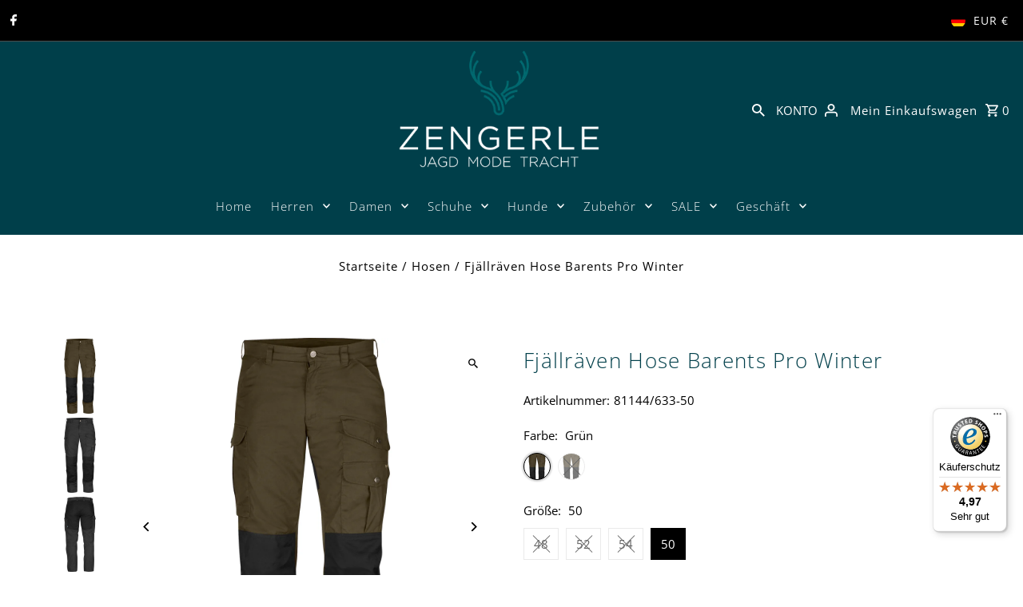

--- FILE ---
content_type: text/javascript
request_url: https://widgets.trustedshops.com/js/XC282F20D33BA14CBA159B13EC61CBE1A.js
body_size: 1413
content:
((e,t)=>{const r={shopInfo:{tsId:"XC282F20D33BA14CBA159B13EC61CBE1A",name:"Zengerle GmbH JAGD | MODE | TRACHT  |  jagdundtrachten.de",url:"jagdundtrachten.de",language:"de",targetMarket:"DEU",ratingVariant:"WIDGET",eTrustedIds:{accountId:"acc-403dbc96-6c9e-4f61-afed-e1f7e5379cc2",channelId:"chl-89c7e9f3-4603-4b77-8254-208216993d8c"},buyerProtection:{certificateType:"CLASSIC",certificateState:"PRODUCTION",mainProtectionCurrency:"EUR",classicProtectionAmount:100,maxProtectionDuration:30,plusProtectionAmount:2e4,basicProtectionAmount:100,firstCertified:"2023-12-28 13:57:41"},reviewSystem:{rating:{averageRating:4.97,averageRatingCount:112,overallRatingCount:214,distribution:{oneStar:0,twoStars:0,threeStars:0,fourStars:3,fiveStars:109}},reviews:[{average:5,buyerStatement:"Schnelle Lieferung. Persönliche Grußkarte hatte mich sehr gefreut.",rawChangeDate:"2026-01-20T10:53:22.000Z",changeDate:"20.1.2026",transactionDate:"13.1.2026"},{average:5,buyerStatement:"Schneller und zuverlässiger Versand mit einer persönlichen Botschaft im Paket.",rawChangeDate:"2026-01-17T14:00:17.000Z",changeDate:"17.1.2026",transactionDate:"10.1.2026"},{average:5,buyerStatement:"Super liebevoll verpackt! Persönlich und freundlich! 1A Ware!!!",rawChangeDate:"2026-01-15T13:29:14.000Z",changeDate:"15.1.2026",transactionDate:"8.1.2026"}]},features:["SHOP_CONSUMER_MEMBERSHIP","GUARANTEE_RECOG_CLASSIC_INTEGRATION","MARS_REVIEWS","MARS_EVENTS","DISABLE_REVIEWREQUEST_SENDING","MARS_QUESTIONNAIRE","MARS_PUBLIC_QUESTIONNAIRE"],consentManagementType:"OFF",urls:{profileUrl:"https://www.trustedshops.de/bewertung/info_XC282F20D33BA14CBA159B13EC61CBE1A.html",profileUrlLegalSection:"https://www.trustedshops.de/bewertung/info_XC282F20D33BA14CBA159B13EC61CBE1A.html#legal-info",reviewLegalUrl:"https://help.etrusted.com/hc/de/articles/23970864566162"},contractStartDate:"2023-12-14 00:00:00",shopkeeper:{name:"Zengerle GmbH",street:"Am Werkhaus 8",country:"DE",city:"Weitnau",zip:"87480"},displayVariant:"full",variant:"full",twoLetterCountryCode:"DE"},"process.env":{STAGE:"prod"},externalConfig:{trustbadgeScriptUrl:"https://widgets.trustedshops.com/assets/trustbadge.js",cdnDomain:"widgets.trustedshops.com"},elementIdSuffix:"-98e3dadd90eb493088abdc5597a70810",buildTimestamp:"2026-01-21T05:44:53.982Z",buildStage:"prod"},a=r=>{const{trustbadgeScriptUrl:a}=r.externalConfig;let n=t.querySelector(`script[src="${a}"]`);n&&t.body.removeChild(n),n=t.createElement("script"),n.src=a,n.charset="utf-8",n.setAttribute("data-type","trustbadge-business-logic"),n.onerror=()=>{throw new Error(`The Trustbadge script could not be loaded from ${a}. Have you maybe selected an invalid TSID?`)},n.onload=()=>{e.trustbadge?.load(r)},t.body.appendChild(n)};"complete"===t.readyState?a(r):e.addEventListener("load",(()=>{a(r)}))})(window,document);

--- FILE ---
content_type: text/javascript; charset=utf-8
request_url: https://jagdundtrachten.de/products/greeting-card.js
body_size: 326
content:
{"id":9794114191626,"title":"Grußkarte","handle":"greeting-card","description":"\u003cp\u003eZu jeder Bestellung bieten wir Ihnen die Möglichkeit, eine persönliche, handgeschriebene Grußkarte beilegen zu lassen. So können Sie einem Freund oder Kollegen mit einer liebevollen Nachricht eine besondere Freude machen und das Geschenk noch persönlicher gestalten.\u003c\/p\u003e","published_at":"2024-11-08T12:05:57+01:00","created_at":"2024-11-08T10:42:37+01:00","vendor":"Gift","type":"Gift","tags":["AVX"],"price":99,"price_min":99,"price_max":99,"available":true,"price_varies":false,"compare_at_price":null,"compare_at_price_min":0,"compare_at_price_max":0,"compare_at_price_varies":false,"variants":[{"id":50252312805642,"title":"Grußkarte","option1":"Grußkarte","option2":null,"option3":null,"sku":null,"requires_shipping":true,"taxable":true,"featured_image":{"id":51233412907274,"product_id":9794114191626,"position":1,"created_at":"2024-11-08T12:07:31+01:00","updated_at":"2024-11-08T12:07:31+01:00","alt":null,"width":293,"height":293,"src":"https:\/\/cdn.shopify.com\/s\/files\/1\/0271\/1627\/3728\/files\/1731063934664_a8958183-625c-4a7b-96a8-ae7ccbe5e9bb.jpg?v=1731064051","variant_ids":[50252312805642]},"available":true,"name":"Grußkarte - Grußkarte","public_title":"Grußkarte","options":["Grußkarte"],"price":99,"weight":0,"compare_at_price":null,"inventory_management":null,"barcode":"12805642","featured_media":{"alt":null,"id":42987806556426,"position":1,"preview_image":{"aspect_ratio":1.0,"height":293,"width":293,"src":"https:\/\/cdn.shopify.com\/s\/files\/1\/0271\/1627\/3728\/files\/1731063934664_a8958183-625c-4a7b-96a8-ae7ccbe5e9bb.jpg?v=1731064051"}},"requires_selling_plan":false,"selling_plan_allocations":[]}],"images":["\/\/cdn.shopify.com\/s\/files\/1\/0271\/1627\/3728\/files\/1731063934664_a8958183-625c-4a7b-96a8-ae7ccbe5e9bb.jpg?v=1731064051"],"featured_image":"\/\/cdn.shopify.com\/s\/files\/1\/0271\/1627\/3728\/files\/1731063934664_a8958183-625c-4a7b-96a8-ae7ccbe5e9bb.jpg?v=1731064051","options":[{"name":"Title","position":1,"values":["Grußkarte"]}],"url":"\/products\/greeting-card","media":[{"alt":null,"id":42987806556426,"position":1,"preview_image":{"aspect_ratio":1.0,"height":293,"width":293,"src":"https:\/\/cdn.shopify.com\/s\/files\/1\/0271\/1627\/3728\/files\/1731063934664_a8958183-625c-4a7b-96a8-ae7ccbe5e9bb.jpg?v=1731064051"},"aspect_ratio":1.0,"height":293,"media_type":"image","src":"https:\/\/cdn.shopify.com\/s\/files\/1\/0271\/1627\/3728\/files\/1731063934664_a8958183-625c-4a7b-96a8-ae7ccbe5e9bb.jpg?v=1731064051","width":293}],"requires_selling_plan":false,"selling_plan_groups":[]}

--- FILE ---
content_type: text/javascript; charset=utf-8
request_url: https://jagdundtrachten.de/products/wrap.js
body_size: 1312
content:
{"id":9794114126090,"title":"Geschenkverpackung","handle":"wrap","description":"\u003cp\u003eAlle unsere Artikel werden mit Liebe und Sorgfalt in hochwertiges Geschenkpapier verpackt, bevor sie sicher für den Versand vorbereitet werden. So kommt jedes Stück nicht nur unversehrt, sondern auch stilvoll bei Ihnen an – perfekt für besondere Anlässe oder als Geschenk für Ihre Liebsten.\u003c\/p\u003e","published_at":"2024-11-08T11:20:38+01:00","created_at":"2024-11-08T10:42:31+01:00","vendor":"Gift","type":"Gift","tags":["AVX"],"price":299,"price_min":299,"price_max":299,"available":true,"price_varies":false,"compare_at_price":null,"compare_at_price_min":0,"compare_at_price_max":0,"compare_at_price_varies":false,"variants":[{"id":50296352047370,"title":"Neutrale Geschenkverpackung","option1":"Neutrale Geschenkverpackung","option2":null,"option3":null,"sku":null,"requires_shipping":true,"taxable":true,"featured_image":{"id":51383791616266,"product_id":9794114126090,"position":1,"created_at":"2024-11-18T15:37:06+01:00","updated_at":"2024-11-18T15:37:06+01:00","alt":null,"width":508,"height":486,"src":"https:\/\/cdn.shopify.com\/s\/files\/1\/0271\/1627\/3728\/files\/1731940494319_91eefee0-1e7d-4b8f-b2ce-94db61797504.jpg?v=1731940626","variant_ids":[50296352047370]},"available":true,"name":"Geschenkverpackung - Neutrale Geschenkverpackung","public_title":"Neutrale Geschenkverpackung","options":["Neutrale Geschenkverpackung"],"price":299,"weight":0,"compare_at_price":null,"inventory_management":null,"barcode":"52047370","featured_media":{"alt":null,"id":43103208997130,"position":1,"preview_image":{"aspect_ratio":1.045,"height":486,"width":508,"src":"https:\/\/cdn.shopify.com\/s\/files\/1\/0271\/1627\/3728\/files\/1731940494319_91eefee0-1e7d-4b8f-b2ce-94db61797504.jpg?v=1731940626"}},"requires_selling_plan":false,"selling_plan_allocations":[]},{"id":52120127111434,"title":"Weihnachtliche Geschenkverpackung","option1":"Weihnachtliche Geschenkverpackung","option2":null,"option3":null,"sku":null,"requires_shipping":true,"taxable":true,"featured_image":{"id":51383791649034,"product_id":9794114126090,"position":2,"created_at":"2024-11-18T15:37:06+01:00","updated_at":"2024-11-18T15:37:06+01:00","alt":null,"width":487,"height":486,"src":"https:\/\/cdn.shopify.com\/s\/files\/1\/0271\/1627\/3728\/files\/1731940475076.jpg?v=1731940626","variant_ids":[52120127111434]},"available":true,"name":"Geschenkverpackung - Weihnachtliche Geschenkverpackung","public_title":"Weihnachtliche Geschenkverpackung","options":["Weihnachtliche Geschenkverpackung"],"price":299,"weight":0,"compare_at_price":null,"inventory_management":null,"barcode":"","featured_media":{"alt":null,"id":43103209029898,"position":2,"preview_image":{"aspect_ratio":1.002,"height":486,"width":487,"src":"https:\/\/cdn.shopify.com\/s\/files\/1\/0271\/1627\/3728\/files\/1731940475076.jpg?v=1731940626"}},"requires_selling_plan":false,"selling_plan_allocations":[]},{"id":50296352080138,"title":"Geschenkverpackung für Kinder","option1":"Geschenkverpackung für Kinder","option2":null,"option3":null,"sku":"","requires_shipping":true,"taxable":true,"featured_image":{"id":54470024757514,"product_id":9794114126090,"position":5,"created_at":"2025-04-07T10:22:42+02:00","updated_at":"2025-04-07T10:22:45+02:00","alt":null,"width":400,"height":400,"src":"https:\/\/cdn.shopify.com\/s\/files\/1\/0271\/1627\/3728\/files\/Geschenk_Bild_2.png?v=1744014165","variant_ids":[50296352080138]},"available":true,"name":"Geschenkverpackung - Geschenkverpackung für Kinder","public_title":"Geschenkverpackung für Kinder","options":["Geschenkverpackung für Kinder"],"price":299,"weight":0,"compare_at_price":null,"inventory_management":null,"barcode":"52080138","featured_media":{"alt":null,"id":45029039505674,"position":5,"preview_image":{"aspect_ratio":1.0,"height":400,"width":400,"src":"https:\/\/cdn.shopify.com\/s\/files\/1\/0271\/1627\/3728\/files\/Geschenk_Bild_2.png?v=1744014165"}},"requires_selling_plan":false,"selling_plan_allocations":[]},{"id":51012810375434,"title":"Geschenkverpackung für IHN","option1":"Geschenkverpackung für IHN","option2":null,"option3":null,"sku":"","requires_shipping":true,"taxable":true,"featured_image":{"id":54469975802122,"product_id":9794114126090,"position":3,"created_at":"2025-04-07T10:19:53+02:00","updated_at":"2025-04-07T10:19:53+02:00","alt":null,"width":400,"height":400,"src":"https:\/\/cdn.shopify.com\/s\/files\/1\/0271\/1627\/3728\/files\/Geschenk_Bild_5.png?v=1744013993","variant_ids":[51012810375434]},"available":true,"name":"Geschenkverpackung - Geschenkverpackung für IHN","public_title":"Geschenkverpackung für IHN","options":["Geschenkverpackung für IHN"],"price":299,"weight":0,"compare_at_price":null,"inventory_management":null,"barcode":"10375434","featured_media":{"alt":null,"id":45029009522954,"position":3,"preview_image":{"aspect_ratio":1.0,"height":400,"width":400,"src":"https:\/\/cdn.shopify.com\/s\/files\/1\/0271\/1627\/3728\/files\/Geschenk_Bild_5.png?v=1744013993"}},"requires_selling_plan":false,"selling_plan_allocations":[]},{"id":51012819812618,"title":"Geschenkverpackung für SIE","option1":"Geschenkverpackung für SIE","option2":null,"option3":null,"sku":"","requires_shipping":true,"taxable":true,"featured_image":{"id":54470008045834,"product_id":9794114126090,"position":4,"created_at":"2025-04-07T10:21:45+02:00","updated_at":"2025-04-07T10:21:45+02:00","alt":null,"width":400,"height":400,"src":"https:\/\/cdn.shopify.com\/s\/files\/1\/0271\/1627\/3728\/files\/Geschenk_Bild_4.png?v=1744014105","variant_ids":[51012819812618]},"available":true,"name":"Geschenkverpackung - Geschenkverpackung für SIE","public_title":"Geschenkverpackung für SIE","options":["Geschenkverpackung für SIE"],"price":299,"weight":0,"compare_at_price":null,"inventory_management":null,"barcode":"19812618","featured_media":{"alt":null,"id":45029029708042,"position":4,"preview_image":{"aspect_ratio":1.0,"height":400,"width":400,"src":"https:\/\/cdn.shopify.com\/s\/files\/1\/0271\/1627\/3728\/files\/Geschenk_Bild_4.png?v=1744014105"}},"requires_selling_plan":false,"selling_plan_allocations":[]}],"images":["\/\/cdn.shopify.com\/s\/files\/1\/0271\/1627\/3728\/files\/1731940494319_91eefee0-1e7d-4b8f-b2ce-94db61797504.jpg?v=1731940626","\/\/cdn.shopify.com\/s\/files\/1\/0271\/1627\/3728\/files\/1731940475076.jpg?v=1731940626","\/\/cdn.shopify.com\/s\/files\/1\/0271\/1627\/3728\/files\/Geschenk_Bild_5.png?v=1744013993","\/\/cdn.shopify.com\/s\/files\/1\/0271\/1627\/3728\/files\/Geschenk_Bild_4.png?v=1744014105","\/\/cdn.shopify.com\/s\/files\/1\/0271\/1627\/3728\/files\/Geschenk_Bild_2.png?v=1744014165"],"featured_image":"\/\/cdn.shopify.com\/s\/files\/1\/0271\/1627\/3728\/files\/1731940494319_91eefee0-1e7d-4b8f-b2ce-94db61797504.jpg?v=1731940626","options":[{"name":"Title","position":1,"values":["Neutrale Geschenkverpackung","Weihnachtliche Geschenkverpackung","Geschenkverpackung für Kinder","Geschenkverpackung für IHN","Geschenkverpackung für SIE"]}],"url":"\/products\/wrap","media":[{"alt":null,"id":43103208997130,"position":1,"preview_image":{"aspect_ratio":1.045,"height":486,"width":508,"src":"https:\/\/cdn.shopify.com\/s\/files\/1\/0271\/1627\/3728\/files\/1731940494319_91eefee0-1e7d-4b8f-b2ce-94db61797504.jpg?v=1731940626"},"aspect_ratio":1.045,"height":486,"media_type":"image","src":"https:\/\/cdn.shopify.com\/s\/files\/1\/0271\/1627\/3728\/files\/1731940494319_91eefee0-1e7d-4b8f-b2ce-94db61797504.jpg?v=1731940626","width":508},{"alt":null,"id":43103209029898,"position":2,"preview_image":{"aspect_ratio":1.002,"height":486,"width":487,"src":"https:\/\/cdn.shopify.com\/s\/files\/1\/0271\/1627\/3728\/files\/1731940475076.jpg?v=1731940626"},"aspect_ratio":1.002,"height":486,"media_type":"image","src":"https:\/\/cdn.shopify.com\/s\/files\/1\/0271\/1627\/3728\/files\/1731940475076.jpg?v=1731940626","width":487},{"alt":null,"id":45029009522954,"position":3,"preview_image":{"aspect_ratio":1.0,"height":400,"width":400,"src":"https:\/\/cdn.shopify.com\/s\/files\/1\/0271\/1627\/3728\/files\/Geschenk_Bild_5.png?v=1744013993"},"aspect_ratio":1.0,"height":400,"media_type":"image","src":"https:\/\/cdn.shopify.com\/s\/files\/1\/0271\/1627\/3728\/files\/Geschenk_Bild_5.png?v=1744013993","width":400},{"alt":null,"id":45029029708042,"position":4,"preview_image":{"aspect_ratio":1.0,"height":400,"width":400,"src":"https:\/\/cdn.shopify.com\/s\/files\/1\/0271\/1627\/3728\/files\/Geschenk_Bild_4.png?v=1744014105"},"aspect_ratio":1.0,"height":400,"media_type":"image","src":"https:\/\/cdn.shopify.com\/s\/files\/1\/0271\/1627\/3728\/files\/Geschenk_Bild_4.png?v=1744014105","width":400},{"alt":null,"id":45029039505674,"position":5,"preview_image":{"aspect_ratio":1.0,"height":400,"width":400,"src":"https:\/\/cdn.shopify.com\/s\/files\/1\/0271\/1627\/3728\/files\/Geschenk_Bild_2.png?v=1744014165"},"aspect_ratio":1.0,"height":400,"media_type":"image","src":"https:\/\/cdn.shopify.com\/s\/files\/1\/0271\/1627\/3728\/files\/Geschenk_Bild_2.png?v=1744014165","width":400}],"requires_selling_plan":false,"selling_plan_groups":[]}